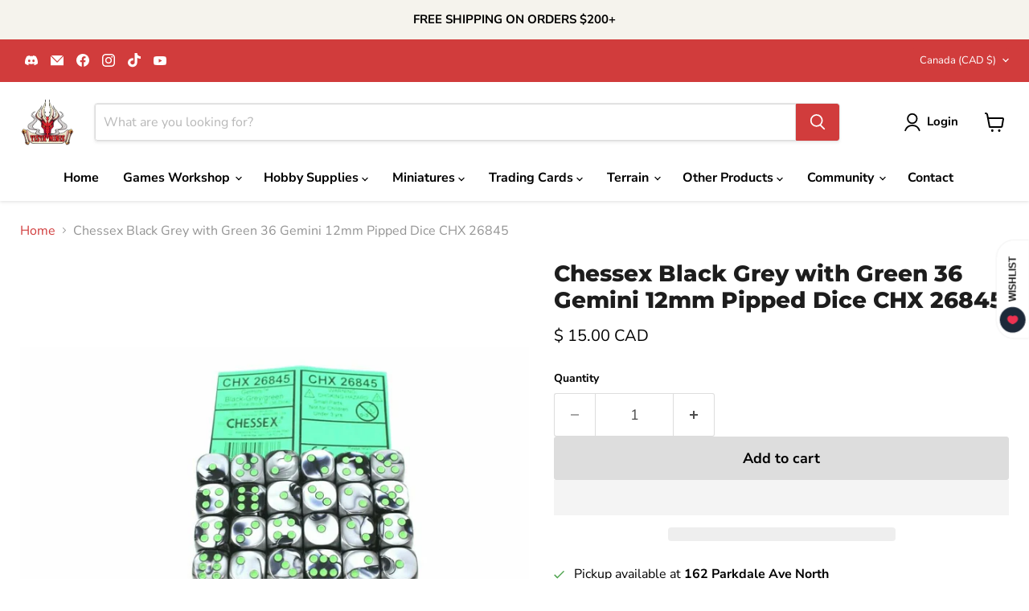

--- FILE ---
content_type: text/css
request_url: https://tistaminis.com/cdn/shop/t/55/assets/custom.css?v=50214204916222481881759854771
body_size: 1299
content:
*{outline:0!important}.custom-modal{position:fixed;overflow:auto;top:0;right:0;bottom:0;left:0;background:#0009;display:flex;flex-wrap:wrap;align-items:center;justify-content:center;padding:30px;z-index:99090}.custom-modal-dialog{max-width:750px;width:100%;border-radius:0;position:relative}.custom-modal-content{background:#fff;padding:30px;border-radius:10px}.close-modal{position:absolute;top:-10px;right:-10px;width:30px;height:30px;background:#f56142;opacity:1;color:#fff;border-radius:100%;border:2px solid #ffffff;z-index:9;box-shadow:0 0 30px #00000014;padding:0;text-align:center;line-height:30px;cursor:pointer}.custom-modal{opacity:0;visibility:hidden}body.modal-open .custom-modal{opacity:1;visibility:visible}.custom-modal .custom-modal-dialog{-webkit-transform:scale(0);-moz-transform:scale(0);-ms-transform:scale(0);-o-transform:scale(0);transform:scale(0)}body.modal-open .custom-modal .custom-modal-dialog{-webkit-transform:scale(1);-moz-transform:scale(1);-ms-transform:scale(1);-o-transform:scale(1);transform:scale(1)}.custom-modal,body .custom-modal,body.modal-open .custom-modal .custom-modal-dialog,body .custom-modal .custom-modal-dialog{-webkit-transition:all .5s;-moz-transition:all .5s;-ms-transition:all .5s;-o-transition:all .5s;transition:all .5s}.custom-modal-dialog .form-group{margin-bottom:20px}.custom-modal-dialog .form-group label{font-size:14px;display:block;margin-bottom:5px}.custom-modal-dialog .form-group .form-control{border:1px solid #ddd;border-radius:5px;padding:0 12px;min-height:48px;font-size:16px;width:100%}.custom-modal-dialog .form-group textarea.form-control{width:100%;padding:12px;max-height:180px}.custom-modal-dialog .btn_submit .secondary{background:#d93b3f;padding:10px 30px;text-decoration:none;font-size:16px;color:#fff;border:1px solid #ddd;font-weight:600;border-radius:5px;cursor:pointer}.custom-modal-dialog .btn_submit .secondary:hover{background:#ab0c14}.page-content{max-width:1200px}.gryffeditor .gf_row{padding-top:0!important;padding-bottom:0!important}.product-block.product-block--share{display:flex;align-items:flex-end}.product__container .share-buttons{margin:0}.product__container .share-buttons .share-buttons--title{font-size:16px;display:inline-block}.share-buttons .share-buttons--list{display:inline-block;vertical-align:middle;margin:0 0 0 15px}.product-popup{margin-left:40px}.product-popup .fancybox{background:#d93b3f;padding:10px 30px;text-decoration:none;font-size:16px;color:#fff;border:1px solid #ddd;font-weight:600;border-radius:5px}h1,h2,h3,h4,h5{margin-top:0!important;margin-bottom:10px!important}p{margin-top:0!important}.clear{display:none}.row{display:flex;flex-wrap:wrap;align-items:flex-start;column-gap:30px}.section-title{text-align:center;width:100%}.site-footer-block-title,.site-footer-wrapper p,.site-footer-wrapper .navmenu-link,.site-footer-wrapper .site-footer-credits a,.site-footer-wrapper .rte a{color:#fff!important}.social-link svg path{fill:#fff!important}.homepage-text-promo{width:calc(33.33% - 20px);background-color:#f1f1f1}.homepage-text-promo .box-ratio{padding-bottom:0!important}.homepage-text-promo .box-ratio img{margin:0}.homepage-text-promo .text-promo-content{padding:15px}#r-1680258980098{background-color:#f9f9fb!important;padding-top:32px!important;border-radius:10px!important;padding-bottom:32px!important}#r-1680258980204{background-color:#353a45!important;border-radius:10px!important;padding:32px 17px!important}#e-1680258980235 .text-edit h3{color:#fff}#m-1680258980157 .gf_icon-list>li{position:relative}#m-1680258980157 .gf_icon-list .gf-il-icon{position:absolute;left:0;top:0}#m-1680258980157 .gf_icon-list .text-edit{color:#fff}.gf-il-icon .gf_image{width:24px!important;height:auto!important;margin:0!important}.home-section--content{padding:25px 0 75px!important;margin-top:0!important;margin-bottom:0!important}.highlights-banner__content{padding-top:50px!important;padding-bottom:25px!important}.blogposts--container .blogposts--footer{display:none}.search--section{margin-top:0!important;background-color:#f7f7f7}.productgrid--sidebar .collection--image{margin:0 0 30px}.product__container .add_cart_btn{width:100%}.product__container .add_cart_btn .product-form--atc-button{color:#000!important;background-color:#ddd!important;border-color:#ddd!important}.product__container .add_cart_btn .product-form--atc-button:hover{color:#fff!important;background-color:#d13c3c!important;border-color:#d13c3c!important}.product__container .share-buttons{margin:30px 0 0!important}.product__container .share-buttons .share-buttons--title{font-size:16px}.product-recently-viewed--section .product-recently-viewed__wrapper{padding-left:0!important;padding-right:0!important;background-color:#fff!important}.product-recently-viewed--section .flickity-viewport:before,.product-recently-viewed--section .flickity-viewport:after{display:none!important}.product-recently-viewed--section .flickity-prev-next-button.previous{left:0!important}.product-recently-viewed--section .flickity-prev-next-button.next{right:0!important}.site-header .container{max-width:1400px;margin:0 auto}.site-header .site-navigation{justify-content:center}.site-footer-wrapper{margin-top:0!important}.site-footer-wrapper a{text-decoration:none!important}.site-footer-wrapper .site-footer-navigation{margin:0 0 10px}.site-footer-wrapper .form-field.newsletter-input{width:100%!important;max-width:100%!important}.site-footer-wrapper .newsletter button{background-color:#d65050!important}.site-footer-wrapper .newsletter button:focus{box-shadow:none!important}.site-footer-wrapper .site-footer-blocks{display:flex!important;flex-wrap:wrap!important;flex-direction:row;justify-content:flex-start}.site-footer-wrapper .site-footer-blocks .site-footer-block-item:nth-child(1){width:20%}.site-footer-wrapper .site-footer-blocks .site-footer-block-item:nth-child(2){width:25%}.site-footer-wrapper .site-footer-blocks .site-footer-block-item:nth-child(3){width:25%;padding-left:75px}.site-footer-wrapper .site-footer-blocks .site-footer-block-item:nth-child(4){width:25%}.cusfaq{padding:25px 0}.cusfaq h2{font-weight:200!important}.faq-accordian{width:100%;margin:20px 0 0;color:#b5b5b5}.faq-accordian .title{background-color:#d13c3c;color:#fff;padding:15px;margin:0!important;border-bottom:0;font-weight:500;transition:all .25s ease;font-size:16px;cursor:pointer}.faq-accordian .title:hover{background-color:#9f0a0a}.faq-accordian ul{margin:0;padding:0}.faq-accordian ul li{display:block;width:100%;list-style:none;border:solid .8px #d13c3c;margin-bottom:10px}.faq-accordian ul li a{display:block}.faq-accordian ul .accordianContent{display:none}.faq-accordian .accordianContent{padding:15px}.faq-accordian .accordianContent p{font-size:16px;line-height:1.5;margin:0;font-weight:400;color:#000}.faq-accordian .open{transform:rotate(45deg);transition:all .25s ease}.faq-accordian .fa{transition:all .25s ease;float:right}.faq-accordian ul li ul li{list-style:disc;margin-bottom:7px;color:#000;margin-left:32px;font-size:15px;border:none;display:list-item}.custom-sec{padding:50px 0}.custom-sec .container{max-width:1350px;width:95%;margin:0 auto}.custom-sec .row{display:flex;flex-wrap:wrap;column-gap:30px;row-gap:30px}.custom-sec .col-4{width:calc(33.33% - 20px)}.custom-sec .home-section--title{padding:0 0 25px}.custom-sec img{max-width:100%}.service-item{background-color:#f1f1f1;border:1px solid #f1f1f1}.service-item .thumbnail{display:block;overflow:hidden;height:300px}.service-item img{width:100%;height:100%;object-fit:cover;transition:transform .5s cubic-bezier(0,0,.2,1)}.service-item img:hover{transform:scale(1.05)}.service-item .content{padding:20px;min-height:152px}.service-item .content .title{color:#000;font-size:18px;font-family:Montserrat,sans-serif;font-weight:800;text-decoration:none;display:inline-block;margin:0 0 20px}.service-item .content .desc:last-child{margin:0}@media only screen and (max-width: 991px){.custom-sec .col-4{width:calc(50% - 20px)}}@media only screen and (max-width: 767px){.custom-sec .col-4{width:100%}.service-item .content{min-height:auto}.service-item .thumbnail{height:250px}}@media only screen and (max-width: 575px){.site-footer-wrapper .site-footer-blocks .site-footer-block-item:nth-child(1){width:100%}.site-footer-wrapper .site-footer-blocks .site-footer-block-item:nth-child(2){width:100%}.site-footer-wrapper .site-footer-blocks .site-footer-block-item:nth-child(3){width:100%;padding-left:0}.site-footer-wrapper .site-footer-blocks .site-footer-block-item:nth-child(4){width:100%}}
/*# sourceMappingURL=/cdn/shop/t/55/assets/custom.css.map?v=50214204916222481881759854771 */


--- FILE ---
content_type: text/javascript; charset=utf-8
request_url: https://tistaminis.com/products/chessex-black-grey-with-green-36-gemini-12mm-pipped-dice-chx-26845.js
body_size: 571
content:
{"id":4728390877286,"title":"Chessex Black Grey with Green 36 Gemini 12mm Pipped Dice CHX 26845","handle":"chessex-black-grey-with-green-36-gemini-12mm-pipped-dice-chx-26845","description":"\u003cspan data-mce-fragment=\"1\"\u003eThirty six plastic Black\/Gray Gemini Marbled, 12mm, 6-sided Dice. Gemini dice are two colours swirled together to give a marbled effect embedded throughout. These dice are Black\/Gray and have Green pips. \u003c\/span\u003e","published_at":"2020-04-11T23:04:48-04:00","created_at":"2020-04-11T23:04:51-04:00","vendor":"Lion Rampant","type":"Toys \u0026 Hobbies:Games:Role Playing Games:Dungeons \u0026 Dragons:Accessories \u0026 Dice","tags":["Chessex","D6 - 12mm"],"price":1500,"price_min":1500,"price_max":1500,"available":true,"price_varies":false,"compare_at_price":null,"compare_at_price_min":0,"compare_at_price_max":0,"compare_at_price_varies":false,"variants":[{"id":31571641237606,"title":"Default Title","option1":"Default Title","option2":null,"option3":null,"sku":"CHX26845","requires_shipping":true,"taxable":true,"featured_image":null,"available":true,"name":"Chessex Black Grey with Green 36 Gemini 12mm Pipped Dice CHX 26845","public_title":null,"options":["Default Title"],"price":1500,"weight":0,"compare_at_price":null,"inventory_management":"shopify","barcode":"601982023683","requires_selling_plan":false,"selling_plan_allocations":[]}],"images":["\/\/cdn.shopify.com\/s\/files\/1\/0022\/6158\/1926\/products\/57_edd986e7-5a53-42ac-9463-c06a011c544a.jpg?v=1759896698"],"featured_image":"\/\/cdn.shopify.com\/s\/files\/1\/0022\/6158\/1926\/products\/57_edd986e7-5a53-42ac-9463-c06a011c544a.jpg?v=1759896698","options":[{"name":"Title","position":1,"values":["Default Title"]}],"url":"\/products\/chessex-black-grey-with-green-36-gemini-12mm-pipped-dice-chx-26845","media":[{"alt":"Chessex Black Grey with Green 36 Gemini 12mm Pipped Dice CHX 26845 - TISTA MINIS","id":6623887065190,"position":1,"preview_image":{"aspect_ratio":1.0,"height":1600,"width":1600,"src":"https:\/\/cdn.shopify.com\/s\/files\/1\/0022\/6158\/1926\/products\/57_edd986e7-5a53-42ac-9463-c06a011c544a.jpg?v=1759896698"},"aspect_ratio":1.0,"height":1600,"media_type":"image","src":"https:\/\/cdn.shopify.com\/s\/files\/1\/0022\/6158\/1926\/products\/57_edd986e7-5a53-42ac-9463-c06a011c544a.jpg?v=1759896698","width":1600}],"requires_selling_plan":false,"selling_plan_groups":[]}

--- FILE ---
content_type: application/javascript
request_url: https://cdn.hyperspeed.me/script/sapi.negate.io/script/hPBTJrSuSV2W6h3wj8+76g==?shop=tista-minis.myshopify.com
body_size: -147
content:
console.log("Monthly API Request Limit Reached – Negate");